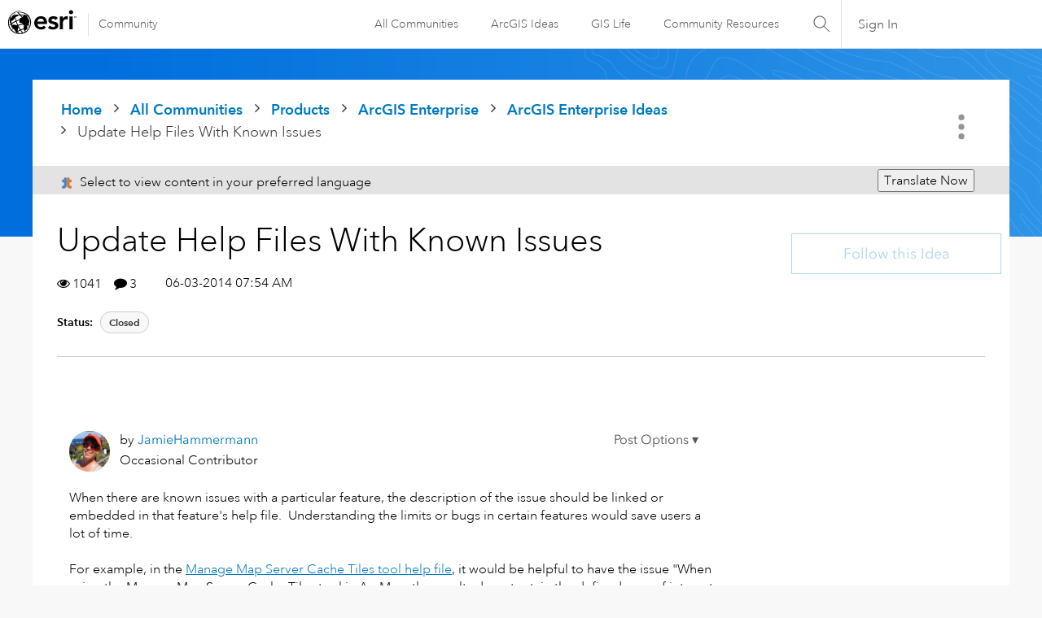

--- FILE ---
content_type: text/html; charset=UTF-8
request_url: https://community.esri.com/t5/arcgis-enterprise-ideas/update-help-files-with-known-issues/idi-p/923506
body_size: 1872
content:
<!DOCTYPE html>
<html lang="en">
<head>
    <meta charset="utf-8">
    <meta name="viewport" content="width=device-width, initial-scale=1">
    <title></title>
    <style>
        body {
            font-family: "Arial";
        }
    </style>
    <script type="text/javascript">
    window.awsWafCookieDomainList = [];
    window.gokuProps = {
"key":"AQIDAHjcYu/GjX+QlghicBgQ/7bFaQZ+m5FKCMDnO+vTbNg96AH/fBFvfaA7K+1KaCan9LfqAAAAfjB8BgkqhkiG9w0BBwagbzBtAgEAMGgGCSqGSIb3DQEHATAeBglghkgBZQMEAS4wEQQMC0MccU5LrjWeBYrCAgEQgDs9i1wajYjyIVjI2IzdrlZ4K2f21dKYEHUFtx2cjX7w+A575drMLSELMlZIz+Gywfe6XhEbXsw2JTDb0A==",
          "iv":"D549qQE2NgAACqDx",
          "context":"9XsJCBLXmTQbMFUiULw62kAYHEDxhRZ7ZjCqSyZj/floeki86J2PznOY0dmHdLIx6T88t64GRMdVK8aiiY0BgcRPVXk3p5inFgVOy0WF4oXVsAfc1bXi65oFT2GYJDv11fsTiaHSS1CRXYAvnKNp0EohUPib9hnKydIx2WfJ3QZHCRroZEHO08VcHHbzhrN2nAWp7r6Nn0qxa4oc0LS3RSntc4wJK/Z9b1GPqhTdrXoxYLafVlzaropoBIWcn4P34CdAOAjjBFfceXvu7gyaZEh8ireB8EDwJT/yed/z9wZbKzmm7AUOol44d3lFwgmP4SklohopW1+2iAkd14WdoAoBrTxfR0bIakM7omgIHJZMXYepXaypknpjCN185XVjgXP9pZUHVLYv03agElLTyE74mtgNDk9b"
};
    </script>
    <script src="https://bc0439715fa6.967eb88d.us-east-2.token.awswaf.com/bc0439715fa6/dd69015656bc/4f1470dc65ad/challenge.js"></script>
</head>
<body>
    <div id="challenge-container"></div>
    <script type="text/javascript">
        AwsWafIntegration.saveReferrer();
        AwsWafIntegration.checkForceRefresh().then((forceRefresh) => {
            if (forceRefresh) {
                AwsWafIntegration.forceRefreshToken().then(() => {
                    window.location.reload(true);
                });
            } else {
                AwsWafIntegration.getToken().then(() => {
                    window.location.reload(true);
                });
            }
        });
    </script>
    <noscript>
        <h1>JavaScript is disabled</h1>
        In order to continue, we need to verify that you're not a robot.
        This requires JavaScript. Enable JavaScript and then reload the page.
    </noscript>
</body>
</html>